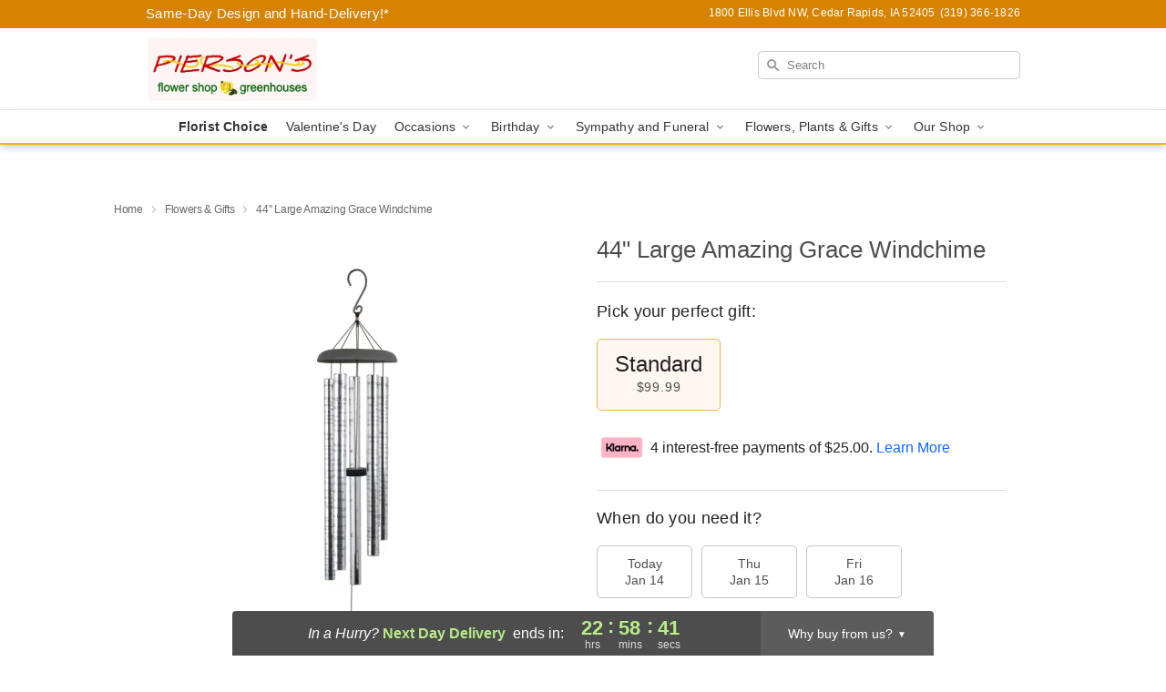

--- FILE ---
content_type: text/html; charset=UTF-8
request_url: https://www.piersonsflowershop.com/storefronts/datesClosed?fcplus=0
body_size: 534
content:
{"no_delivery_dates":["2026-01-01","2026-04-05","2026-05-25","2026-07-04","2026-09-07","2026-11-26"],"no_pickup_dates":["2026-01-01","2026-04-05","2026-05-25","2026-07-04","2026-09-07","2026-11-26"],"delivery_cutoff_difference":{"y":0,"m":0,"d":0,"h":1,"i":1,"s":15,"f":0.86984,"weekday":0,"weekday_behavior":0,"first_last_day_of":0,"invert":0,"days":0,"special_type":0,"special_amount":0,"have_weekday_relative":0,"have_special_relative":0},"pickup_cutoff_difference":{"y":0,"m":0,"d":0,"h":0,"i":1,"s":15,"f":0.86984,"weekday":0,"weekday_behavior":0,"first_last_day_of":0,"invert":0,"days":0,"special_type":0,"special_amount":0,"have_weekday_relative":0,"have_special_relative":0},"pickup_cutoff":"3:00 PM CDT","delivery_cutoff":"2:00 PM CDT","delivery_today":false,"pickup_today":false,"pickup_disabled":false,"delivery_disabled":false,"delivery_cutoff_diff_next":{"y":0,"m":0,"d":0,"h":22,"i":58,"s":44,"f":0.117498,"weekday":0,"weekday_behavior":0,"first_last_day_of":0,"invert":1,"days":0,"special_type":0,"special_amount":0,"have_weekday_relative":0,"have_special_relative":0},"delivery_next_100hr":true}